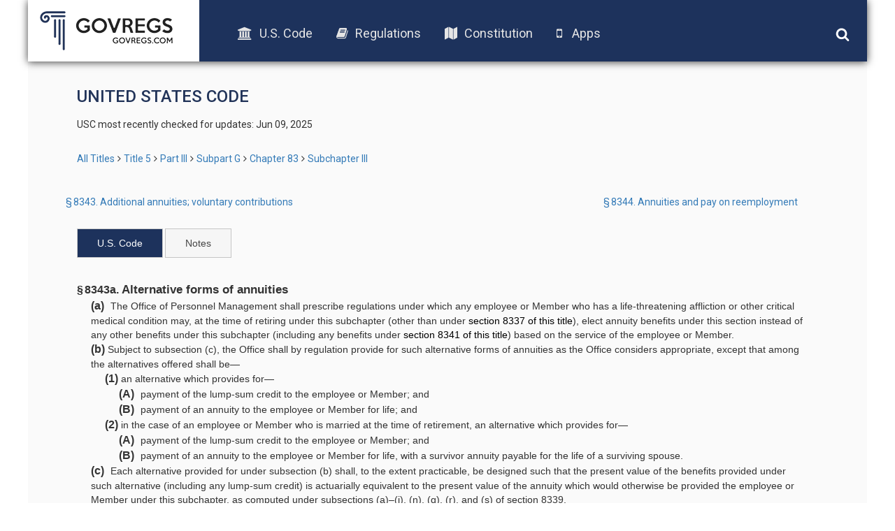

--- FILE ---
content_type: text/html; charset=UTF-8
request_url: https://old.govregs.com/uscode/5/8343a
body_size: 4068
content:
<!DOCTYPE html>
<html lang="en">
<head lang="en">
<!-- Meta tag BEGIN =========================================== -->


<title>5 USC 8343a -  Alternative forms of annuities</title>
<meta charset="utf-8">
<meta http-equiv="X-UA-Compatible" content="IE=edge">

<meta name="viewport" content="width=device-width, initial-scale=1.0, maximum-scale=1.0, user-scalable=no"/>
<meta name="HandheldFriendly" content="true"/>
<meta name="description" content="Searchable text of the 5 USC 8343a -  Alternative forms of annuities (US Code), including Notes, Amendments, and Table of Authorities">
<meta name="author" content="GovRegs" >


<!-- Meta tag END =========================================== -->

<title></title>
<link rel="shortcut icon" href="/static/img/ico/fav-icon.ico" />
<link rel="stylesheet" href="/static/css/jquery-ui.min.css">
<link rel="stylesheet" href="/static/css/bootstrap.min.css" />
<link rel="stylesheet" href="/static/css/main.css" />
<link rel="stylesheet" href="/static/css/font-awesome.min.css" />
<link href='https://fonts.googleapis.com/css?family=Roboto:400,300,500,100,100italic,300italic,400italic,500italic,700,700italic,900,900italic' rel='stylesheet' type='text/css'>
<script src="/static/js/jquery-1.12.1.min.js"></script>
<script src="/static/js/bootstrap.min.js"></script>
<script src="/static/js/main.js"></script>
<script src="/static/js/jquery-ui.min.js"></script>
<link rel="stylesheet" href="/static/css/additional.css" />
<script>
var isFirefox = typeof InstallTrigger !== 'undefined';
function checkFirefox() {
if (isFirefox == 'true') {
$('body').addClass('isFirefox');
}
}
function superCheckFirefox() {
if ($('body').length > 0) {
checkFirefox()
} else {
setTimeout(superCheckFirefox,1000)
}
}
superCheckFirefox();
if (isFirefox == true) {
$('body').addClass('isFirefox');
}
</script>
<!-- End app popup advert -->
<script>
(function(i,s,o,g,r,a,m){i['GoogleAnalyticsObject']=r;i[r]=i[r]||function(){
(i[r].q=i[r].q||[]).push(arguments)},i[r].l=1*new Date();a=s.createElement(o),
m=s.getElementsByTagName(o)[0];a.async=1;a.src=g;m.parentNode.insertBefore(a,m)
})(window,document,'script','//www.google-analytics.com/analytics.js','ga');
ga('create', 'UA-73714791-1', 'auto');
ga('send', 'pageview');
</script>



</head>

<body>
<div class='site-header'>
<div class="logo">
<a href="/"><img src="/static/img/logo.png"></a>
</div>
<div class="menu">
<ul class='menu-list'>
<li><a href="/uscode"><i class="fa fa-university"></i>U.S. Code</a></li>
<li><a href="/regulations"><i class="fa fa-book"></i>Regulations</a></li>
<li><a href="/constitution"><i class="fa fa-map"></i>Constitution</a></li>
<!-- App download start -->
<li><a id="useragent"></a></li>
<!-- App download end -->
</ul>
</div>
<div class="icons">
<img class='search-toggle' width='20px' height="20px" src='/static/img/fa-icons/search.svg' />
<img class='menu-toggle' width='20px' height="20px" src='/static/img/fa-icons/bars.svg' />
</div>
<div class='search-container'>







<form action="" method="post" id="searchform" class="search container-fluid">
<input style="display: none;" id="go_button" name="go" type="image"/>
<input style="display: none;" id="prev_button" name="prev" type="image"/>
<input style="display: none;" id="next_button" name="next" type="image"/>
<input style="display: none;" id="end_button" name="end" type="image"/>

<div class="row" style="display: none">
<div class="col-xs-8">
<select name="colSort" id="colSort" class="form-control blue-bg select_box">
<option value="4" selected >Sort by Rank</option>
<option value="105">Titles Ascending</option>
<option value="107">Titles Descending</option>
</select>
<select name="ps" id="ps" class="form-control blue-bg select_box">
<option value="10"  selected >10 per page</option>
<option value="25" >25 Result/page</option>
<option value="50" >50 Result/page</option>
</select>
</div>
</div>

<div class="search-input row">
<div class='col col-md-9 col-xs-9 input-wrapper'>
<input type="text" class='search-input-field' name="qu" value="" placeholder="words or citation" />
<span class='clear-input'>x</span>
</div>
<div class='col col-md-3 col-xs-3 submit-wrapper'>
<button name='go' type="submit" class='btn search-btn'>Search</button>
</div>
</div>
<div class="search_options row">
<div class='col-md-8 col-xs-12 col options-wrapper'>
<input type="checkbox" name="search_nodes" id="search_nodes"  checked />
<label for="search_nodes" class="search_options">U.S. Code</label>
<input type="checkbox" name="search_notes" id="search_notes"  checked />
<label for="search_notes" class="search_options">Leg. Notes</label>
</div>
<div class='col-md-4 col-xs-12 col guide-link-wrapper'>
<a class="search-guide-link" href="/uscode/default">
Search guide</a>
</div>
</div>
</form>

</div>
</div>

<div class="main-container site-container">
<div class="container">











<div class="content">
<h3 class="page-title" style="text-transform: uppercase;">United States Code</h3>
<p class="status">
USC most recently checked for updates: Jun 09, 2025
</p>


<div class="breadcrumbs">
<a href="/uscode" title="" class="tooltip-class" data-content="ALl titles" data-placement="top" data-trigger="hover" rel="popover">All Titles</a><span class="separator"></span><a href="/uscode/title5" title="" class="tooltip-class" data-content="GOVERNMENT ORGANIZATION AND EMPLOYEES" data-placement="top" data-trigger="hover" rel="popover">Title 5</a><span class="separator"></span><a href="/uscode/title5_partIII" title="" class="tooltip-class" data-content="EMPLOYEES" data-placement="top" data-trigger="hover" rel="popover">Part III</a><span class="separator"></span><a href="/uscode/title5_partIII_subpartG" title="" class="tooltip-class" data-content="Insurance and Annuities" data-placement="top" data-trigger="hover" rel="popover">Subpart G</a><span class="separator"></span><a href="/uscode/title5_partIII_subpartG_chapter83" title="" class="tooltip-class" data-content="RETIREMENT" data-placement="top" data-trigger="hover" rel="popover">Chapter 83</a><span class="separator"></span><a href="/uscode/title5_partIII_subpartG_chapter83_subchapterIII" title="" class="tooltip-class" data-content="CIVIL SERVICE RETIREMENT" data-placement="top" data-trigger="hover" rel="popover">Subchapter III</a>
</div>



<!-- Prev/next nav -->
<div class="container usc_page_nav_container">
<div class="row">

<div class="col-xs-6 prev-link">
<a title='§ 8343. Additional annuities; voluntary contributions' href="/uscode/title5_partIII_subpartG_chapter83_subchapterIII_section8343" class="usc_page_nav_link">
§ 8343. Additional annuities; voluntary contributions
</a>
</div>


<div class="col-xs-6 next-link">
<a title='§ 8344. Annuities and pay on reemployment' href="/uscode/title5_partIII_subpartG_chapter83_subchapterIII_section8344" class="usc_page_nav_link">
§ 8344. Annuities and pay on reemployment
</a>
</div>

</div>
</div>
<!-- End prev/next nav -->
<div id="tabs">
<ul>
<li><a href="#usc">U.S. Code</a></li>
<li><a id="header_notes" href="/uscode/5/8343a/notes">Notes</a></li>

</ul>
<div id="usc">
<div class="section"><div class="section"><div class="num" value="8343a">&#167;&#8239;8343a.</div><div class="heading content_section_title"> Alternative forms of annuities</div><div class="subsection"><div class="num" value="a">(a)</div><div class="content"> The Office of Personnel Management shall prescribe regulations under which any employee or Member who has a life-threatening affliction or other critical medical condition may, at the time of retiring under this subchapter (other than under <a href="/uscode/5/8337">section 8337 of this title</a>), elect annuity benefits under this section instead of any other benefits under this subchapter (including any benefits under <a href="/uscode/5/8341">section 8341 of this title</a>) based on the service of the employee or Member.</div></div><div class="subsection"><div class="num" value="b">(b)</div><div class="chapeau"> Subject to subsection (c), the Office shall by regulation provide for such alternative forms of annuities as the Office considers appropriate, except that among the alternatives offered shall be&#8212;</div><div class="paragraph"><div class="num" value="1">(1)</div><div class="chapeau"> an alternative which provides for&#8212;</div><div class="subparagraph"><div class="num" value="A">(A)</div><div class="content"> payment of the lump-sum credit to the employee or Member; and</div></div><div class="subparagraph"><div class="num" value="B">(B)</div><div class="content"> payment of an annuity to the employee or Member for life; and</div></div></div><div class="paragraph"><div class="num" value="2">(2)</div><div class="chapeau"> in the case of an employee or Member who is married at the time of retirement, an alternative which provides for&#8212;</div><div class="subparagraph"><div class="num" value="A">(A)</div><div class="content"> payment of the lump-sum credit to the employee or Member; and</div></div><div class="subparagraph"><div class="num" value="B">(B)</div><div class="content"> payment of an annuity to the employee or Member for life, with a survivor annuity payable for the life of a surviving spouse.</div></div></div></div><div class="subsection"><div class="num" value="c">(c)</div><div class="content"> Each alternative provided for under subsection (b) shall, to the extent practicable, be designed such that the present value of the benefits provided under such alternative (including any lump-sum credit) is actuarially equivalent to the present value of the annuity which would otherwise be provided the employee or Member under this subchapter, as computed under subsections (a)&#8211;(i), (n), (q), (r), and (s) of section 8339.</div></div><div class="subsection"><div class="num" value="d">(d)</div><div class="chapeau"> An employee or Member who, at the time of retiring under this subchapter&#8212;</div><div class="paragraph"><div class="num" value="1">(1)</div><div class="content"> is married, shall be ineligible to make an election under this section unless a waiver is made under <a href="/uscode/5/8339">section 8339(j)(1) of this title</a>; or</div></div><div class="paragraph"><div class="num" value="2">(2)</div><div class="content"> has a former spouse, shall be ineligible to make an election under this section if the former spouse is entitled to benefits under section 8341(h) or 8345(j) of this title (based on the service of the employee or Member) under the terms of a decree of divorce or annulment, or a court order or court-approved property settlement incident to any such decree, with respect to which the Office has been duly notified.</div></div></div><div class="subsection"><div class="num" value="e">(e)</div><div class="content"> An employee or Member who is married at the time of retiring under this subchapter and who makes an election under this section may, during the 18-month period beginning on the date of retirement, make the election provided for under section 8339(<i>o</i>) of this title, subject to the deposit requirement thereunder.</div></div><div class="sourcecredit"><div class="sourcecredit" id="ide41060c2-0974-11f0-af24-dd8d6c89485f">(Added <ref href="/us/pl/99/335/tII/s204/a">Pub. L. 99&#8211;335, title II, &#167;&#8239;204(a)</ref>, <date date="1986-06-06">June 6, 1986</date>, <ref href="/us/stat/100/591">100 Stat. 591</ref>; amended <ref href="/us/pl/101/428/s2/d/5">Pub. L. 101&#8211;428, &#167;&#8239;2(d)(5)</ref>, <date date="1990-10-15">Oct. 15, 1990</date>, <ref href="/us/stat/104/929">104 Stat. 929</ref>; <ref href="/us/pl/101/508/tVII/s7001/a/1">Pub. L. 101&#8211;508, title VII, &#167;&#8239;7001(a)(1)</ref>, <date date="1990-11-05">Nov. 5, 1990</date>, <ref href="/us/stat/104/1388-327">104 Stat. 1388&#8211;327</ref>; <ref href="/us/pl/103/66/tXI/s11002/a">Pub. L. 103&#8211;66, title XI, &#167;&#8239;11002(a)</ref>, <date date="1993-08-10">Aug. 10, 1993</date>, <ref href="/us/stat/107/409">107 Stat. 409</ref>; <ref href="/us/pl/105/61/tV/s516/a/5">Pub. L. 105&#8211;61, title V, &#167;&#8239;516(a)(5)</ref>, <date date="1997-10-10">Oct. 10, 1997</date>, <ref href="/us/stat/111/1306">111 Stat. 1306</ref>; <ref href="/us/pl/106/553/s1/a/2/tIII/s308/h/5">Pub. L. 106&#8211;553, &#167;&#8239;1(a)(2) [title III, &#167;&#8239;308(h)(5)]</ref>, <date date="2000-12-21">Dec. 21, 2000</date>, <ref href="/us/stat/114/2762">114 Stat. 2762</ref>, 2762A&#8211;89.)</div></div></div></div>
</div>
<div id="notes" aria-labelledby="header_notes"></div>


<div class="refs">
<div class="refs cite_as">
cite as: 5 USC 8343a
</div>
</div>

</div>
</div>
<script>
$(function () {
$("#tabs").tabs({
active: window.location.hash == "#notes" ? 1 : 0,
cache: true
});
});
</script>






</div>
<div class="footer-placeholder"></div>
<div class="footer">
<div class="copyright">
&copy; 2016 GovRegs | <a href="/about.html">About</a> | <a href="/disclaimer.html">Disclaimer</a> | <a href="/privacy.html">Privacy</a>
</div>
<div class="social">
<a href="https://twitter.com/GovRegs"><img width='20px' height="20px" src='/static/img/fa-icons/twitter.svg' /></a>
<a href="https://www.facebook.com/GovRegs"><img width='20px' height="20px" src='/static/img/fa-icons/facebook-f.svg' /></a>
</div>
</div>

</div>
<script src="https://oss.maxcdn.com/libs/respond.js/1.3.0/respond.min.js"></script>
<!-- Start app advert popup -->
<script src="/static/js/jquery.topbar.js"></script>
<!-- End app popup-->
<!-- Start app popup -->
<div class="fragment">
<div class="app-add hidden-sm hidden-md hidden-lg" style="display:none">
<div class="container" style="padding:10px 5px; text-align: center;"><a href="/apps.html">Download the GovRegs app!<!--<span id="useragent"></span>--></a>
<button type="button" class="close" data-dismiss="message" value="button" id="closeButton"><img width='15px' height="15px" src='/static/img/fa-icons/close.svg' /></button>
</div>
</div>
</div>
<!-- End app popup -->
</body>
</html>


--- FILE ---
content_type: application/javascript
request_url: https://old.govregs.com/static/js/main.js
body_size: 1274
content:
$(function(){
    $('.breadcrumbs a').popover();
//obsolete
    $('.search-activate').on('click',function(){
        if($(this).hasClass('fa-search')){
            $(this).removeClass('fa-search').addClass('fa-times');
            $('.search').removeClass('inactive').addClass('active');
       	    $('.bootstrap-tagsinput input').focus();
	 }else{
            $(this).removeClass('fa-times').addClass('fa-search');
            $('.search').removeClass('active').addClass('inactive');
        }
    });
// obsolete
    $('.open-side-menu').on('click',function(){
        $('.side-menu').removeClass('inactive').addClass('active')
    });
    $('.close-side-menu').on('click',function(){
        $('.side-menu').removeClass('active').addClass('inactive')
    });
    $('.mobile-chapter-navigation li').on('click', function(){
        $('.paragraph').removeClass('active');
        $($(this).data('id')).addClass('active');
        $('.mobile-chapter-navigation li').removeClass('prev').removeClass('next');
        if($(this).is(':last-child')){
            $(this).parent().find('li:first-child').addClass('next');
            $(this).prev().addClass('prev');
        }else if($(this).is(':first-child')){
            $(this).next().addClass('next');
            $(this).parent().find('li:last-child').addClass('prev');
        }else{
            $(this).next().addClass('next');
            $(this).prev().addClass('prev');
        }
    });
    $('.bootstrap-tagsinput input').keyup(function(e){
        if(e.keyCode == 13)
        {
            $('button[name="go"]').trigger('click')
        }
    });
	
	/* new header logic */
	$(".menu-toggle").click(function () {
		//$(".menu").toggle();
		if ($(".menu").hasClass("opened")) {
			$(".menu").removeClass('opened');
		} else {
			$(".menu").addClass('opened');
		}
		$(".search-container").hide();
	});
	$(".search-toggle").click(function () {
		$(".search-container").toggle();
		if ($(".menu").hasClass("opened")) {
			$(".menu").removeClass('opened');
		} 
	});
	/* end of new header logic */
	/* exit from search */
	
	$(".exit_from_search").click(function () {
		$('.search-input-field').val("");
		$('button[name="go"]').trigger('click');
	});
	
	$(".clear-input").click(function () {
		$('.search-input-field').val("");
	});
});



// 
// Below is the Useragent detection for App icons
//


   $(document).ready(function ($) {
        function setElementHTMLById(elementId, elementHTML) {
            element = document.getElementById(elementId)
            if (element != null) {
                element.innerHTML = elementHTML;
            }
        }


        if ((navigator.userAgent.match(/iPhone/i)) || (navigator.userAgent.match(/iPad/i)) || (navigator.userAgent.match(/iPod/i))) {
            setElementHTMLById("useragent", '<a href="/apps.html"> <i class="fa fa-apple"></i> Apps </a>');
            setElementHTMLById("useragent-top", '<a href="/apps.html"><i class="fa fa-apple" style="color: grey;"></i></a> ');
//            setElementHTMLById("useragent-rulings", '<a href="https://itunes.apple.com/us/app/customsmobile/id1046005896?ls=1&mt=8"> <i class="fa fa-apple list-page-apple rulings-icon-warning-landingpage"></i></a>We have officially released CustomsMobile for iOS! For the best user experience, we encourage you to <a href="https://itunes.apple.com/us/app/customsmobile/id1046005896?ls=1&mt=8">download the app</a>. For other platforms, please click <a href="/apps.html">here</a>.');
        } else if ((navigator.userAgent.match(/Android/i))) {
            setElementHTMLById("useragent", '<a href="/apps.html"> <i class="fa fa-android"></i> Apps </a>');
            setElementHTMLById("useragent-top", '<a href="/apps.html"><i class="fa fa-android" style="color: green;"></i></a> ');
//            setElementHTMLById("useragent-rulings", '<a href="https://play.google.com/store/apps/details?id=ua.com.mobox.customsmobile"> <i class="fa fa-android list-page-android rulings-icon-warning-landingpage"></i></a>We have officially released CustomsMobile for Android! For the best user experience, we encourage you to <a href="https://play.google.com/store/apps/details?id=ua.com.mobox.customsmobile">download the app</a>. For other platforms, please click <a href="/apps.html">here</a>.');
        } else {
            setElementHTMLById("useragent", '<a href="/apps.html"> <i class="fa fa-mobile"></i> Apps </a>');
            setElementHTMLById("useragent-top", '<a href="/apps.html"><i class="fa fa-mobile" style="color: purple;"></i></a> ');
//            setElementHTMLById("useragent-rulings", '<a href="/apps.html"> <i class="fa fa-mobile list-page-download rulings-icon-warning-landingpage"></i></a>CustomsMobile has officially released CustomsMobile for iOS and Android! For the best user experience on your mobile device, we encourage you to <a href="/apps.html">download the apps</a>!');
        }

		var btn = document.getElementById('closeButton');
		btn.addEventListener('click', function (e) {
			e.preventDefault();
			this.parentNode.style.display = 'none';
			localStorage.setItem('fragment', 'hidden');
		}, false);
		if (localStorage.getItem('fragment') == 'hidden') {
			btn.parentNode.style.display = 'none';
		}
		
		$(".app-add ").slideDown(1000);

    });


// CCB Floating "Back-To-Top" button on /constitution

var amountScrolled = 300;

$(window).scroll(function() {
	if ( $(window).scrollTop() > amountScrolled ) {
		$('a.back-to-top').fadeIn('slow');
	} else {
		$('a.back-to-top').fadeOut('slow');
	}
});

$('a.back-to-top').click(function() {
	$('html, body').animate({
		scrollTop: 0
	}, 700);
	return false;
});

// End CCB Floating "Back-To-Top" button on /constitution
